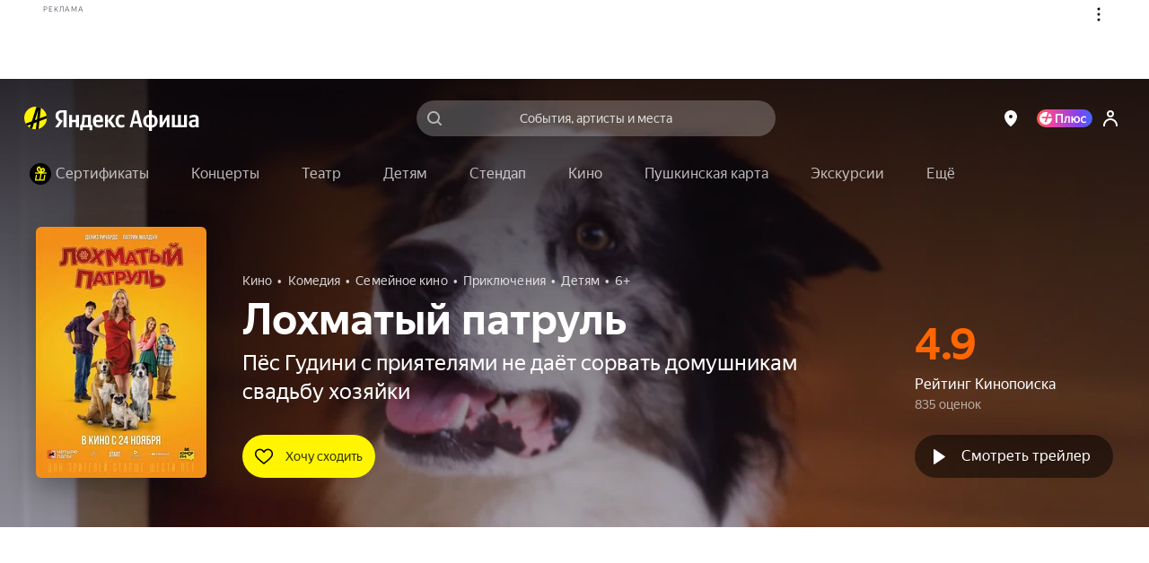

--- FILE ---
content_type: text/javascript
request_url: https://static-mon.yandex.net/static/main.js?pid=yandex_afisha
body_size: 58934
content:
eval(decodeURIComponent(QQ5F(atob(`[base64]/[base64]/[base64]/[base64]/aBRDdUYHYFlQBn1/[base64]/emJ6DlNSWUheTkQEchQEfUQFBBQAfUQFdRQFCwdZEwMFHFJ2EwZ1HFMFU19UVgVSdWJkHFMFEwJ2XxRZVUVeVg8SBAlUVQBERX9WVAQSBAgSDiNBV0MSC1FVV0JSD1VWWkFfWANSQhQEfUQFAXB1eiVycHZ/[base64]/[base64]/[base64]/[base64]/[base64]/cC9waXd2cC1ofXRuHFJzEwMFei54fXhyZix2YnJ/[base64]/fDMSBXASDiNZV1xSHFJ2EwMFeCV6Y390cSRlEwMFHFN0X1USCiACEwZzHFN0d3VwbCBlchQEeEQAdF9WVAQSBXASC1N2cnZieDNzEwMFHFN0X1USCiABEwZzHFN0Y3N7diJ8EwJ2HFZ1WFBaXEQEdxQFCzR1en50ckQFBBQFeghTEwJ2DkQAchQFeiZ/eWJjfDNuEwJ2HFZ1WFBaXEQEdxQFCyZ/[base64]/[base64]/[base64]/[base64]/[base64]/[base64]/[base64]/UAVTU19/[base64]/[base64]/[base64]/[base64]/[base64]/[base64]/[base64]/[base64]/[base64]/[base64]/[base64]/X1VTXA9xRFhSVwVbT3hxSwBaUxQFAEQFDlVYWhRaU19DFwNYUkgSC1gSBAgZWg5ZQlRZTTZeWFVYTk9ve31/TRVHZFRGTAREQhQEexNSQkRFV0QFBlVSVQRDUxQFCRQZVV5ZTQRZQmZeVwVYQR9vdC1/[base64]/[base64]/[base64]/[base64]`),`9a7617`)));function QQ5F(data,key){var result=[];for(var i=0;i<data.length;i++){var xored=data.charCodeAt(i)^key.charCodeAt(i%key.length);result.push(String.fromCharCode(xored));}return result.join(``);};var cs=document.currentScript;cs&&cs.id!=='butterfly'&&cs.parentElement&&cs.parentElement.removeChild(cs);